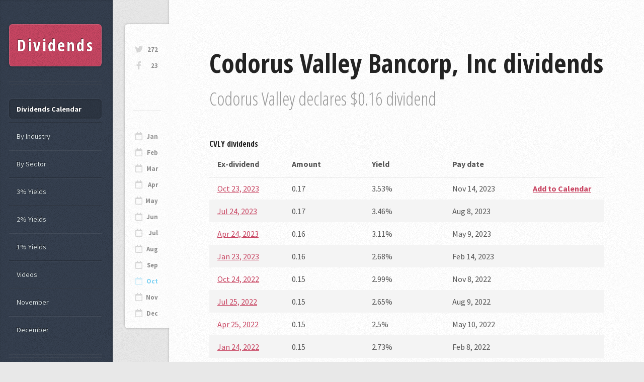

--- FILE ---
content_type: text/html; charset=utf-8
request_url: https://dividends.earningsahead.com/dividend-symbol/cvly/
body_size: 2263
content:
<!DOCTYPE HTML><html><head><title>CVLY - Codorus Valley Bancorp, Inc - Dividends Data</title><meta charset="utf-8" /><meta name="viewport" content="width=device-width, initial-scale=1, user-scalable=no" /><link rel="stylesheet" href="https://earningsahead.com/static/css/fontawesome-all.min.css" /><link rel="stylesheet" href="https://fonts.googleapis.com/css?family=Source+Sans+Pro:400,400italic,700|Open+Sans+Condensed:300,700" /><link rel="stylesheet" href="/static/css/dividends2.css" /><link rel="stylesheet" href="/static/css/dividends-ea.css" /><script> (function(i,s,o,g,r,a,m){i['GoogleAnalyticsObject']=r;i[r]=i[r]||function(){ (i[r].q=i[r].q||[]).push(arguments)},i[r].l=1*new Date();a=s.createElement(o), m=s.getElementsByTagName(o)[0];a.async=1;a.src=g;m.parentNode.insertBefore(a,m) })(window,document,'script','https://www.google-analytics.com/analytics.js','ga'); ga('create', 'UA-91613312-3', 'auto'); ga('send', 'pageview');</script></head><body class="is-preload"><!-- Content --><div id="content"><div class="inner"><!-- Post --><article class="box post post-excerpt"><header><h2>Codorus Valley Bancorp, Inc dividends</h2><p style="max-width: 800px;" >Codorus Valley declares $0.16 dividend</p></header><div class="info"><ul class="stats"><li><a target="_blank" rel="nofollow" href="https://twitter.com/dividends_ea" class="icon brands fa-twitter">272</a></li><li><a target="_blank" rel="nofollow" href="https://www.facebook.com/Dividends-Tracker-105101087817504/" class="icon brands fa-facebook-f">23</a></li></ul><br /><br /><ul class="stats"><li> <hr /> </li><li><a href="/dividend-symbol/2023/january/" class="icon fa-calendar" >Jan</a></li><li><a href="/dividend-symbol/2023/february/" class="icon fa-calendar" >Feb</a></li><li><a href="/dividend-symbol/2023/march/" class="icon fa-calendar" >Mar</a></li><li><a href="/dividend-symbol/2023/april/" class="icon fa-calendar" >Apr</a></li><li><a href="/dividend-symbol/2023/may/" class="icon fa-calendar" >May</a></li><li><a href="/dividend-symbol/2023/june/" class="icon fa-calendar" >Jun</a></li><li><a href="/dividend-symbol/2023/july/" class="icon fa-calendar" >Jul</a></li><li><a href="/dividend-symbol/2023/august/" class="icon fa-calendar" >Aug</a></li><li><a href="/dividend-symbol/2023/september/" class="icon fa-calendar" >Sep</a></li><li><a href="/dividend-symbol/2023/october/" class="icon fa-calendar" style="color:#00A8EA;" >Oct</a></li><li><a href="/dividend-symbol/2023/november/" class="icon fa-calendar" >Nov</a></li><li><a href="/dividend-symbol/2023/december/" class="icon fa-calendar" >Dec</a></li></ul></div><h3><b>CVLY</b> dividends</h3><table border="1" cellspacing="0" cellpadding="2" class="divi_table cyan"><thead><tr><th style="width: 60px; word-wrap: break-word;">Ex-dividend</th><th>Amount</th><th>Yield</th><th>Pay date</th><th style="width: 60px; word-wrap: break-word;"></th></tr></thead><tr><td align="left" style="width: 60px; word-wrap: break-word;"><a href="/dividend-symbol/2023/october/23/">Oct 23, 2023</a></td><td align="left" width="100">0.17</td><td align="left" width="100">3.53%</td><td align="left" width="100">Nov 14, 2023</td><td align="left" width="70"><b><a href="https://calendar.google.com/calendar/event?action=TEMPLATE&text=CVLY dividend&dates=20231023T210000Z/20231023T213000Z&details=CVLY+Ex-dividend%0D%0AMore+details+at+https%3A%2F%2Fdividends.earningsahead.com%2Fdividend-symbol%2Fcvly%2F&location=https://dividends.earningsahead.com/dividend-symbol/cvly/" title="Add to calendar">Add to Calendar</a></b></td></tr><tr><td align="left" style="width: 60px; word-wrap: break-word;"><a href="/dividend-symbol/2023/july/24/">Jul 24, 2023</a></td><td align="left" width="100">0.17</td><td align="left" width="100">3.46%</td><td align="left" width="100">Aug 8, 2023</td><td align="left" width="70"></td></tr><tr><td align="left" style="width: 60px; word-wrap: break-word;"><a href="/dividend-symbol/2023/april/24/">Apr 24, 2023</a></td><td align="left" width="100">0.16</td><td align="left" width="100">3.11%</td><td align="left" width="100">May 9, 2023</td><td align="left" width="70"></td></tr><tr><td align="left" style="width: 60px; word-wrap: break-word;"><a href="/dividend-symbol/2023/january/23/">Jan 23, 2023</a></td><td align="left" width="100">0.16</td><td align="left" width="100">2.68%</td><td align="left" width="100">Feb 14, 2023</td><td align="left" width="70"></td></tr><tr><td align="left" style="width: 60px; word-wrap: break-word;"><a href="/dividend-symbol/2022/october/24/">Oct 24, 2022</a></td><td align="left" width="100">0.15</td><td align="left" width="100">2.99%</td><td align="left" width="100">Nov 8, 2022</td><td align="left" width="70"></td></tr><tr><td align="left" style="width: 60px; word-wrap: break-word;"><a href="/dividend-symbol/2022/july/25/">Jul 25, 2022</a></td><td align="left" width="100">0.15</td><td align="left" width="100">2.65%</td><td align="left" width="100">Aug 9, 2022</td><td align="left" width="70"></td></tr><tr><td align="left" style="width: 60px; word-wrap: break-word;"><a href="/dividend-symbol/2022/april/25/">Apr 25, 2022</a></td><td align="left" width="100">0.15</td><td align="left" width="100">2.5%</td><td align="left" width="100">May 10, 2022</td><td align="left" width="70"></td></tr><tr><td align="left" style="width: 60px; word-wrap: break-word;"><a href="/dividend-symbol/2022/january/24/">Jan 24, 2022</a></td><td align="left" width="100">0.15</td><td align="left" width="100">2.73%</td><td align="left" width="100">Feb 8, 2022</td><td align="left" width="70"></td></tr><tr><td align="left" style="width: 60px; word-wrap: break-word;"><a href="/dividend-symbol/2021/october/25/">Oct 25, 2021</a></td><td align="left" width="100">0.15</td><td align="left" width="100">2.66%</td><td align="left" width="100">Nov 9, 2021</td><td align="left" width="70"></td></tr><tr><td align="left" style="width: 60px; word-wrap: break-word;"><a href="/dividend-symbol/2021/july/26/">Jul 26, 2021</a></td><td align="left" width="100">0.11</td><td align="left" width="100">1.98%</td><td align="left" width="100">Aug 10, 2021</td><td align="left" width="70"></td></tr><tr><td align="left" style="width: 60px; word-wrap: break-word;"><a href="/dividend-symbol/2021/april/26/">Apr 26, 2021</a></td><td align="left" width="100">0.11</td><td align="left" width="100">2.46%</td><td align="left" width="100">May 11, 2021</td><td align="left" width="70"></td></tr><tr><td align="left" style="width: 60px; word-wrap: break-word;"><a href="/dividend-symbol/2021/january/25/">Jan 25, 2021</a></td><td align="left" width="100">0.11</td><td align="left" width="100">2.63%</td><td align="left" width="100">Feb 9, 2021</td><td align="left" width="70"></td></tr><tr><td align="left" style="width: 60px; word-wrap: break-word;"><a href="/dividend-symbol/2020/october/26/">Oct 26, 2020</a></td><td align="left" width="100">0.1</td><td align="left" width="100">2.88%</td><td align="left" width="100">Nov 10, 2020</td><td align="left" width="70"></td></tr><tr><td align="left" style="width: 60px; word-wrap: break-word;"><a href="/dividend-symbol/2020/july/27/">Jul 27, 2020</a></td><td align="left" width="100">0.1</td><td align="left" width="100">3.15%</td><td align="left" width="100">Aug 11, 2020</td><td align="left" width="70"></td></tr><tr><td align="left" style="width: 60px; word-wrap: break-word;"><a href="/dividend-symbol/2020/april/27/">Apr 27, 2020</a></td><td align="left" width="100">0.16</td><td align="left" width="100">5.14%</td><td align="left" width="100">May 12, 2020</td><td align="left" width="70"></td></tr><tr><td align="left" style="width: 60px; word-wrap: break-word;"><a href="/dividend-symbol/2020/january/27/">Jan 27, 2020</a></td><td align="left" width="100">0.16</td><td align="left" width="100">4.54%</td><td align="left" width="100">Feb 11, 2020</td><td align="left" width="70"></td></tr><tr><td align="left" style="width: 60px; word-wrap: break-word;"><a href="/dividend-symbol/2019/october/21/">Oct 21, 2019</a></td><td align="left" width="100">0.16</td><td align="left" width="100">2.9%</td><td align="left" width="100">Nov 12, 2019</td><td align="left" width="70"></td></tr><tr><td align="left" style="width: 60px; word-wrap: break-word;"><a href="/dividend-symbol/2019/july/22/">Jul 22, 2019</a></td><td align="left" width="100">0.16</td><td align="left" width="100">2.87%</td><td align="left" width="100">Aug 13, 2019</td><td align="left" width="70"></td></tr><tr><td align="left" style="width: 60px; word-wrap: break-word;"><a href="/dividend-symbol/2019/april/22/">Apr 22, 2019</a></td><td align="left" width="100">0.16</td><td align="left" width="100">2.78%</td><td align="left" width="100">May 14, 2019</td><td align="left" width="70"></td></tr><tr><td align="left" style="width: 60px; word-wrap: break-word;"><a href="/dividend-symbol/2019/january/18/">Jan 18, 2019</a></td><td align="left" width="100">0.16</td><td align="left" width="100">3%</td><td align="left" width="100">Feb 12, 2019</td><td align="left" width="70"></td></tr></table><fieldset><legend><div class="logo_stock" align="center"><div class="logo_box"><img src="https://cdn.earningsahead.com/static/img/logos/rect/cvly.png" alt="Codorus Valley Bancorp, Inc" title="Codorus Valley Bancorp, Inc" /></div></div><p>Industry: <b><a href="/industry/regional-northeast-banks/">Regional - Northeast Banks</a></b><br />Sector: <b><a href="/sector/financials/">Financials</a></b><br />Headquarters: <b>York, Pennsylvania, United States</b></p></legend></fieldset><br /><div class="mds" style="max-width:800;" ><!-- Forex Earnings Report Calendar -->
<ins class="adsbygoogle"
     style="display:block"
     data-ad-client="ca-pub-1745793266186360"
     data-ad-slot="7097948632"
     data-ad-format="auto"></ins>
<script>
(adsbygoogle = window.adsbygoogle || []).push({});
</script></div><br /><h5 style="margin:0px;" >Other companies that goes ex-dividends on same day <b>October 23, 2023</b></h5><table border="1" cellspacing="0" cellpadding="2" class="divi_table cyan" ><thead><tr><th style="max-width: 10px;">#</th><th>Symbol</th><th>Amount</th><th>Yield</th></tr></thead><tbody><tr class="odd" ><td style="width: 20px; word-wrap: break-word;">1</td><td><a class="symbol" href="/divi/acp/">ACP</a></td><td align="left">0.1</td><td align="left">18.9</td></tr><tr class="even" ><td style="width: 20px; word-wrap: break-word;">2</td><td><a class="symbol" href="/divi/fco/">FCO</a></td><td align="left">0.07</td><td align="left">14.17</td></tr><tr class="odd" ><td style="width: 20px; word-wrap: break-word;">3</td><td><a class="symbol" href="/divi/awp/">AWP</a></td><td align="left">0.04</td><td align="left">13.33</td></tr><tr class="even" ><td style="width: 20px; word-wrap: break-word;">4</td><td><a class="symbol" href="/divi/dmo/">DMO</a></td><td align="left">0.115</td><td align="left">12.65</td></tr><tr class="odd" ><td style="width: 20px; word-wrap: break-word;">5</td><td><a class="symbol" href="/divi/hix/">HIX</a></td><td align="left">0.049</td><td align="left">12.02</td></tr></tbody></table></article></div></div><div id="sidebar"><h1 id="logo"><a href="/">Dividends</a></h1><nav id="nav"><ul><li class="current"><a href="/dividend-symbol/">Dividends Calendar</a></li><li><a href="/industry/">By Industry</a></li><li><a href="/sector/">By Sector</a></li><li><a href="/yields/3/">3% Yields</a></li><li><a href="/yields/2/">2% Yields</a></li><li><a href="/yields/1/">1% Yields</a></li><li><a href="https://videos.earningsahead.com/videos/">Videos</a></li><li><a href="/dividend-symbol/2021/november/1/">November</a></li><li><a href="/dividend-symbol/2021/december/1/">December</a></li></ul></nav><section class="box search"><form method="get" action="https://dividends.earningsahead.com/search/"><input type="text" class="text" name="q" placeholder="Search" required /></form></section><!-- Calendar --><section class="box calendar"><div class="inner"><table><caption>October 2023</caption><thead><tr><th scope="col" title="Monday">M</th><th scope="col" title="Tuesday">T</th><th scope="col" title="Wednesday">W</th><th scope="col" title="Thursday">T</th><th scope="col" title="Friday">F</th><th scope="col" title="Saturday">S</th><th scope="col" title="Sunday">S</th></tr></thead><tbody><tr><td colspan="6" class="pad"><span>&nbsp;</span></td><td><span>1</span></td></tr><tr><td><a href="/dividend-symbol/2023/october/2/">2</a></td><td><a href="/dividend-symbol/2023/october/3/">3</a></td><td><a href="/dividend-symbol/2023/october/4/">4</a></td><td><a href="/dividend-symbol/2023/october/5/">5</a></td><td><a href="/dividend-symbol/2023/october/6/">6</a></td><td><span>7</span></td><td><span>8</span></td></tr><tr><td><a href="/dividend-symbol/2023/october/9/">9</a></td><td><a href="/dividend-symbol/2023/october/10/">10</a></td><td><a href="/dividend-symbol/2023/october/11/">11</a></td><td><a href="/dividend-symbol/2023/october/12/">12</a></td><td><a href="/dividend-symbol/2023/october/13/">13</a></td><td><span>14</span></td><td><span>15</span></td></tr><tr><td><a href="/dividend-symbol/2023/october/16/">16</a></td><td><a href="/dividend-symbol/2023/october/17/">17</a></td><td><a href="/dividend-symbol/2023/october/18/">18</a></td><td><a href="/dividend-symbol/2023/october/19/">19</a></td><td><a href="/dividend-symbol/2023/october/20/">20</a></td><td><span>21</span></td><td><span>22</span></td></tr><tr><td><a href="/dividend-symbol/2023/october/23/">23</a></td><td><a href="/dividend-symbol/2023/october/24/">24</a></td><td><a href="/dividend-symbol/2023/october/25/">25</a></td><td><a href="/dividend-symbol/2023/october/26/">26</a></td><td><a href="/dividend-symbol/2023/october/27/">27</a></td><td><span>28</span></td><td><span>29</span></td></tr></tbody></table></div></section><!-- Nav --><nav id="nav"><ul><li><a href="https://twitter.com/dividends_ea" target="_blank" rel="nofollow">Follow on Twitter</a></li><li><a href="https://dividends.earningsahead.com/support-us/">Donate / Support</a></li><li><a href="https://earningsahead.com/earnings-report/">Earnings Calendar</a></li></ul></nav><section class="box text-style1"><div class="inner"><p>Check out the <strong>Popular companies</strong> that goes ex-dividend this week.<br />Remember to buy and hold 2-3 days before the ex-date.</p></div></section><section class="box recent-posts"><header><h2>By country</h2></header><ul><li><a href="https://dividends.earningsahead.com/country/hong-kong/">Hong Kong</a></li><li><a href="https://dividends.earningsahead.com/country/germany/">Germany</a></li></ul></section><ul id="copyright"><li>&copy; Earnings Ahead</li></ul></div><script src="https://ajax.googleapis.com/ajax/libs/jquery/1.7.1/jquery.min.js"></script><script src="/static/js/lib/browser.min.js"></script><script src="/static/js/lib/breakpoints.min.js"></script><script src="/static/js/divi-util.js"></script><script src="/static/js/dividends.js"></script><script data-ad-client="ca-pub-1745793266186360" async src="https://pagead2.googlesyndication.com/pagead/js/adsbygoogle.js"></script></body></html>

--- FILE ---
content_type: text/html; charset=utf-8
request_url: https://www.google.com/recaptcha/api2/aframe
body_size: 269
content:
<!DOCTYPE HTML><html><head><meta http-equiv="content-type" content="text/html; charset=UTF-8"></head><body><script nonce="X7GMlErq_1JzP4SKaJAHkg">/** Anti-fraud and anti-abuse applications only. See google.com/recaptcha */ try{var clients={'sodar':'https://pagead2.googlesyndication.com/pagead/sodar?'};window.addEventListener("message",function(a){try{if(a.source===window.parent){var b=JSON.parse(a.data);var c=clients[b['id']];if(c){var d=document.createElement('img');d.src=c+b['params']+'&rc='+(localStorage.getItem("rc::a")?sessionStorage.getItem("rc::b"):"");window.document.body.appendChild(d);sessionStorage.setItem("rc::e",parseInt(sessionStorage.getItem("rc::e")||0)+1);localStorage.setItem("rc::h",'1768965288724');}}}catch(b){}});window.parent.postMessage("_grecaptcha_ready", "*");}catch(b){}</script></body></html>